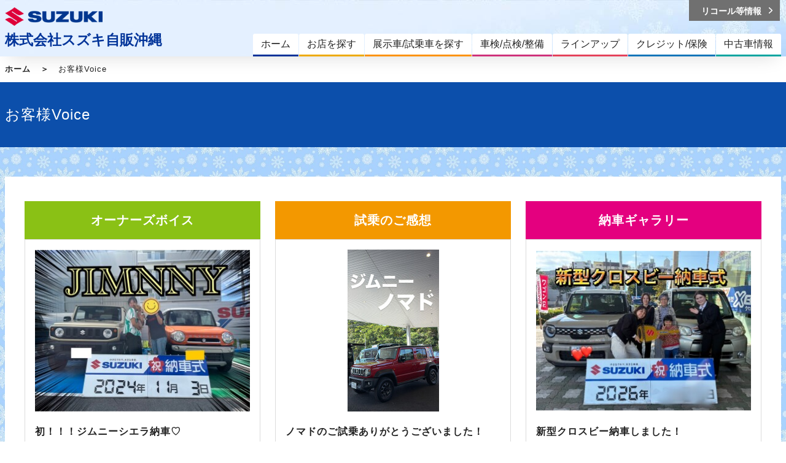

--- FILE ---
content_type: text/html; charset=UTF-8
request_url: https://www.suzuki.co.jp/dealer/sj-okinawa/voice/
body_size: 9905
content:
<!DOCTYPE html>
<html lang="ja">
<head>
  <meta charset="UTF-8">
  <meta name="viewport" content="width=device-width, initial-scale=1">
  <title>株式会社スズキ自販沖縄</title>
  <link rel="icon" href="/dealer/assets/img/common/favicon.ico">
  <link rel="stylesheet" href="/dealer/assets/css/style.css">
  <link rel="stylesheet" href="https://maxcdn.bootstrapcdn.com/font-awesome/4.7.0/css/font-awesome.min.css">

  <style>
      .ly_bgGray {
      background-image: url('/dealer/sj-admin/sharefiles/雪_4fedcd14-a0c6-11eb-9be9-fa163e38a592.jpg');
      background-repeat: repeat;
      background-size: 100% auto;
    }
  </style>

    <meta name="description" content="株式会社スズキ自販沖縄のお客様Voiceページです。">
  <meta name="keywords" content="">
  <meta property="og:title" content="株式会社スズキ自販沖縄">
  <meta property="og:type" content="website">
  <meta property="og:description" content="株式会社スズキ自販沖縄のお客様Voiceページです。">
  <meta property="og:url" content="https://www.suzuki.co.jp/dealer/sj-okinawa/voice/">
  <meta property="og:image" content="https://www.suzuki.co.jp/dealer/assets/img/common/ogp.gif" />
  <meta property="og:site_name" content="株式会社スズキ自販沖縄" />
  <meta property="og:locale" content="ja_JP" />
<!-- Google Tag Manager -->
<script>(function(w,d,s,l,i){w[l]=w[l]||[];w[l].push({'gtm.start':
new Date().getTime(),event:'gtm.js'});var f=d.getElementsByTagName(s)[0],
j=d.createElement(s),dl=l!='dataLayer'?'&l='+l:'';j.async=true;j.src=
'https://www.googletagmanager.com/gtm.js?id='+i+dl;f.parentNode.insertBefore(j,f);
})(window,document,'script','dataLayer','GTM-T3HPBJF');</script>
<!-- End Google Tag Manager -->


</head>
<body class="dealer" >
<!-- Google Tag Manager (noscript) -->
<noscript><iframe src="https://www.googletagmanager.com/ns.html?id=GTM-T3HPBJF"
height="0" width="0" style="display:none;visibility:hidden"></iframe></noscript>
<!-- End Google Tag Manager (noscript) -->
          <script src="/dealer/assets/js/jquery-1.11.2.min.js" type="text/javascript" charset="utf-8"></script>
<script src="/dealer/assets/js/dev/underscore-min.js" type="text/javascript" charset="utf-8"></script>
<script src="/dealer/assets/js/dev/common.js"  type="text/javascript" charset="utf-8"></script>
<script src="/dealer/assets/js/picturefill.min.js"></script>
<script src="/dealer/assets/js/dev/article_list.js" type="text/javascript" charset="utf-8"></script>
<script src="/dealer/assets/js/dev/override_css.js" type="text/javascript" charset="utf-8"></script>
<script src="/dealer/assets/js/dev/pager.js" type="text/javascript" charset="utf-8"></script>

<header class="ly_header" style="background-image: url('/dealer/sj-admin/sharefiles/雪h_4cde91bc-a0c6-11eb-8894-fa163e38a592.jpg')">
  <div class="ly_header_inner cf">
    <div class="bl_headerSiteId cf">
      <p class="bl_headerSiteId_logo"><a href="/dealer/sj-okinawa/"><img src="/dealer/assets/img/common/logo.png" alt="SUZUKI"></a></p>
      <p class="bl_headerSiteId_name"><a href="/dealer/sj-okinawa/">株式会社スズキ自販沖縄</a></p>
      <div class="bl_headerSiteId_SpMenu"><button class="bl_headerSiteId_SpMenu_btn js_menuToggleBtn"></button></div>
    </div>
    <!-- /.bl_headerSiteId -->
    <!-- <div class="bl_headerSpMenu"><button class="bl_spButton js_menuToggleBtn"><span class="bl_spButton_line_wrapp"><span class="bl_spButton_line"></span></span></button></div> -->
    <div class="bl_headerNav pc_only">
      <nav role="navigation" class="bl_headerNav_globalNav" aria-label="メインメニュー">
        <ul class="bl_globalNav">
          <li class="bl_globalNav_top"><a href="/dealer/sj-okinawa/"><span>ホーム</span></a></li>
          <li class="bl_globalNav_shop-search">
            <a href="/dealer/sj-okinawa/shop-search/"><span>お店を探す</span></a>
          </li>
          <li class="bl_globalNav_car-search">
            <a href="/dealer/sj-okinawa/car-search/"><span>展示車/試乗車を探す</span></a>
          </li>
          <li class="bl_globalNav_maintenance is_hasChild js_subMenuOpen">
            <a href="/dealer/sj-okinawa/maintenance/"><span>車検/点検/整備</span></a>
            <div class="bl_globalNav_subMenu">
              <a href="/dealer/sj-okinawa/maintenance/" class="bl_globalNav_subMenu_catch"><span class="el_icon el_icon__arrow02">車検/点検/整備</span></a>
              <ul class="bl_globalNav_subMenu_list bl_globalNav_subMenu_list__col3">
                                <li><a href="/dealer/sj-okinawa/maintenance/inspection/">車検</a></li>
                                                <li><a href="/dealer/sj-okinawa/maintenance/newcar-inspection/">新車1・6ヵ月無料点検</a></li>
                                                <li><a href="/dealer/sj-okinawa/maintenance/1year-inspection/">法定1年点検</a></li>
                                                <li><a href="/dealer/sj-okinawa/maintenance/safetymainte/">安心メンテナンス</a></li>
                                                <li><a href="/dealer/sj-okinawa/maintenance/inspection-price/">点検/整備料金表</a></li>
                                                                <li><a href="/dealer/sj-okinawa/maintenance/car-care/">安心メンテナンスパック/カーケアサービス</a></li>
                              </ul>
            </div>
          </li>
          <li class="bl_globalNav_lineup is_hasChild js_subMenuOpen">
            <a href="/dealer/sj-okinawa/lineup/"><span>ラインアップ</span></a>
            <div class="bl_globalNav_subMenu">
              <a href="/dealer/sj-okinawa/lineup/" class="bl_globalNav_subMenu_catch"><span class="el_icon el_icon__arrow02">ラインアップ</span></a>
              <ul class="bl_globalNav_subMenu_list bl_globalNav_subMenu_list__col3">
                <li><a href="/dealer/sj-okinawa/lineup/#model_01" class="js_reloadSearchNav js_noScroll">軽乗用車</a></li>
                <li><a href="/dealer/sj-okinawa/lineup/#model_02" class="js_reloadSearchNav js_noScroll">小型車・普通車</a></li>
                <li><a href="/dealer/sj-okinawa/lineup/#model_06" class="js_reloadSearchNav js_noScroll">電気自動車</a></li>
                <li><a href="/dealer/sj-okinawa/lineup/#model_03" class="js_reloadSearchNav js_noScroll">軽商用車</a></li>
                <li><a href="/dealer/sj-okinawa/lineup/#model_04" class="js_reloadSearchNav js_noScroll">福祉車両</a></li>
                <li><a href="/dealer/sj-okinawa/lineup/#model_05" class="js_reloadSearchNav js_noScroll">電動車いす・セニアカー</a></li>
              </ul>
            </div>
          </li>
          <li class="bl_globalNav_credit-insurance is_hasChild js_subMenuOpen">
            <a href="/dealer/sj-okinawa/credit-insurance/"><span>クレジット/保険</span></a>
            <div class="bl_globalNav_subMenu">
              <a href="/dealer/sj-okinawa/credit-insurance/" class="bl_globalNav_subMenu_catch"><span class="el_icon el_icon__arrow02">クレジット/保険</span></a>
              <ul class="bl_globalNav_subMenu_list">
                                <li><a href="/dealer/sj-okinawa/credit-insurance/kaeru-plan/">かえるプラン</a></li>
                                                <li><a href="/dealer/sj-okinawa/credit-insurance/car-insurance/">自動車保険</a></li>
                                                <li><a href="/dealer/sj-okinawa/credit-insurance/teigakumycar7/">スズキ定額マイカー７</a></li>
                                                <li><a href="/dealer/sj-okinawa/credit-insurance/choitoku/">スズキ自動車保険「ちょい得プラン」</a></li>
                                                <li><a href="/dealer/sj-okinawa/credit-insurance/longmaintenance/">延長保証「保証がのびた」</a></li>
                              </ul>
            </div>
          </li>
                    <li class="bl_globalNav_used">
                        <a href="http://www.suzuki.co.jp/ucar/php/search/summary.php?est_group_id=P00000000475" class="jsRecommendPc" style="display:none;">
                          <span>中古車情報</span>
                        <a href="http://www.suzuki.co.jp/ucar/php/search/summary.php?est_group_id=P00000000475" class="jsRecommendSp" style="display:none;">
                          <span>中古車情報</span>
            </a>
          </li>
                  </ul>
      </nav>
      <!-- /.bl_headerNav_gnav -->
      <div class="bl_headerNav_utilityNav">
        <div class="bl_utilityNav cf">
                                    <div class="bl_utilityNav_wrapp cf">
            <div class="bl_utilityNav_child bl_utilityNav_child__recall"><a href="https://www.suzuki.co.jp/recall/" target="_blank"><span class="bl_utilityNav_child_inner">リコール等情報</span></a></div>
          </div>
        </div>
        <div class="bl_utilityNav cf">
          <div class="bl_utilityNav_wrapp cf">
                                  </div>
          <div class="bl_utilityNav_wrapp cf">
                                  </div>
        </div>
      </div>
      <!-- /.bl_headerNav_gnav -->
    </div>
    <!-- /.bl_headerNav -->
  </div>
  <!-- /.ly_header_inner -->
</header>
      <!-- YTM -->
  <!-- End YTM-->

  <!--#include virtual="/dealer/dairi/_inc/_header.html" -->


  <div class="ly_bgWhite">
    <div class="ly_body">
      <ol class="bl_breadcrumbs cf">
        <li>
          <a href="/dealer/sj-okinawa/">ホーム</a>
        </li>
        <li>お客様Voice</li>
      </ol>
    </div>
    <!-- /.ly_body -->
  </div>
  <!-- /.ly_bgWhite -->

  <div class="ly_bgBlue bl_M01 bl_M01__col1">
    <div class="ly_body">
      <div class="bl_M01_txt">
        <h1 class="el_pageTtl">お客様Voice</h1>
      </div>
    </div>
    <!-- /.bl_M01 -->
  </div>
  <div class="ly_bgGray ly_padding ly_padding__bottom">
    <div class="ly_body ly_body__mainContents ly_bgWhite">
            <div class="cf">
                <div class="bl_K03">
          <div class="bl_K03_wrap">
            <p class="bl_K03_head jsCatName" style="background-color: #8ac115;">オーナーズボイス</p>
            <div class="bl_K03_body js_matchHeight jsVoiceArtImg">
                            <figure class="bl_K03_body_img bl_K03_body_img__centered bl_centerThumb__k03">
                <a href="/dealer/47208951.sj-okinawa/blog/detail/?id=591666">
                  <img src="/dealer/sj-admin/sharefiles/537336654647263858_128ce05e-b05d-11ef-a23e-fa163e794ba5_s.jpg" alt="初！！！ジムニーシエラ納車♡" name="TOP">
                </a>
              </figure>
                            <p class="bl_K03_body_title jsBlogTitle">初！！！ジムニーシエラ納車♡</p>
              <p class="bl_K03_body_lead jsContent"></p>
              <div class="jsTmpContent" style='display:none'><p style="text-align: center;">皆さんこんちは<img src="/dealer/sj-admin/asset/js/tinymce/plugins/emoticons/img/201.png" alt="201" width="32" height="32" name="emoticons" /></p>
<p style="text-align: center;">&nbsp;</p>
<p style="text-align: center;">いつもアリーナ浦添東の</p>
<p style="text-align: center;">ブログをご覧頂きまして</p>
<p style="text-align: center;">誠にありがとうございます<img src="/dealer/sj-admin/asset/js/tinymce/plugins/emoticons/img/208.png" alt="208" width="32" height="32" name="emoticons" /></p>
<p style="text-align: center;">&nbsp;</p>
<p style="text-align: center;">最近冷えてきて</p>
<p style="text-align: center;">風邪を引きやすい時期</p>
<p style="text-align: center;">ですので</p>
<p style="text-align: center;">対策をしっかりしておきましょう<img src="/dealer/sj-admin/asset/js/tinymce/plugins/emoticons/img/213.png" alt="213" width="32" height="32" name="emoticons" /></p>
<p style="text-align: center;">&nbsp;</p>
<p style="text-align: center;">私事ではありますが</p>
<p style="text-align: center;">入社して初めての</p>
<p style="text-align: center;"><span style="background-color: #cc99ff;"><strong><span style="color: #ffcc00;"><span style="font-size: 18pt; background-color: #cc99ff;">ジムニーシエラ</span></span></strong></span>を</p>
<p style="text-align: center;">納車しました<img src="/dealer/sj-admin/asset/js/tinymce/plugins/emoticons/img/211.png" alt="211" width="32" height="32" name="emoticons" /></p>
<p style="text-align: center;">&nbsp;</p>
<p style="text-align: center;">ジムニー、ジムニーシエラは</p>
<p style="text-align: center;">とても納期が長い</p>
<p style="text-align: center;">お車になりますので</p>
<p style="text-align: center;">入社して２年目にして</p>
<p style="text-align: center;">やっと初の納車ができました<img src="/dealer/sj-admin/asset/js/tinymce/plugins/emoticons/img/157.png" alt="157" width="32" height="32" name="emoticons" /></p>
<p style="text-align: center;">&nbsp;</p>
<p style="text-align: center;">私も</p>
<p style="text-align: center;">ジムニーは大好きな車種の</p>
<p style="text-align: center;">一つなので</p>
<p style="text-align: center;">この日を待ちに待っていました<img src="/dealer/sj-admin/asset/js/tinymce/plugins/emoticons/img/81.png" alt="81" width="32" height="32" name="emoticons" /></p>
<p style="text-align: center;">&nbsp;</p>
<p style="text-align: center;"><img src="/dealer/sj-admin/sharefiles/537336654647263858_128ce05e-b05d-11ef-a23e-fa163e794ba5.jpg" alt="" width="500" height="375" /></p>
<p style="text-align: center;">&nbsp;</p>
<p style="text-align: center;">今回納車させて頂いたのは</p>
<p style="text-align: center;">長年のお付き合いのある</p>
<p style="text-align: center;">S.K様です<img src="/dealer/sj-admin/asset/js/tinymce/plugins/emoticons/img/08.png" alt="08" width="32" height="32" name="emoticons" /></p>
<p style="text-align: center;">&nbsp;</p>
<p style="text-align: center;">S.K様も</p>
<p style="text-align: center;">納車をすごく</p>
<p style="text-align: center;">楽しみに待って</p>
<p style="text-align: center;">頂いてたので</p>
<p style="text-align: center;">当日</p>
<p style="text-align: center;">私たちはテンションＭＡＸでした<img src="/dealer/sj-admin/asset/js/tinymce/plugins/emoticons/img/16.png" alt="16" width="32" height="32" name="emoticons" /></p>
<p style="text-align: center;">&nbsp;</p>
<p style="text-align: center;">納期が長いですが</p>
<p style="text-align: center;">待った甲斐があったと</p>
<p style="text-align: center;">おっしゃって頂けました<img src="/dealer/sj-admin/asset/js/tinymce/plugins/emoticons/img/203.png" alt="203" width="32" height="32" name="emoticons" /></p>
<p style="text-align: center;">&nbsp;</p>
<p style="text-align: center;">今後も長いお付き合いに</p>
<p style="text-align: center;">なりますが</p>
<p style="text-align: center;">ジムニーシエラとにしはらを</p>
<p style="text-align: center;">よろしくお願いいたします。</p>
<p style="text-align: center;">&nbsp;</p>
<p style="text-align: center;">&nbsp;</p>
<p style="text-align: center;">S.K様の素敵なカーライフを</p>
<p style="text-align: center;">全力でサポートさせて頂きます<img src="/dealer/sj-admin/asset/js/tinymce/plugins/emoticons/img/190.png" alt="190" width="32" height="32" name="emoticons" /></p>
<p style="text-align: center;">&nbsp;</p>
<p style="text-align: center;">&nbsp;</p>
<p style="text-align: center;">&nbsp;</p></div>
              <p class="bl_K03_body_more hp_mb10">
                <a href="/dealer/47208951.sj-okinawa/blog/detail/?id=591666" class="el_icon el_icon__arrow hp_fzss hp_fwb">つづきを読む</a>
              </p>
              <table class="bl_table bl_K03_table">
                <tr>
                  <th>お客様</th>
                  <td>S.K様様</td>
                </tr>
                <tr>
                  <th>車種</th>
                  <td>ジムニー シエラ</td>
                </tr>
                <tr>
                  <th>グレード</th>
                  <td>ＪＣ</td>
                </tr>
                <tr>
                  <th>ボディーカラー</th>
                  <td>シフォンアイボリーメタリック</td>
                </tr>
              </table>
              <p class="bl_K03_body_date bl_K00_date">2024.12.04</p>
              <p class="hp_mb0 hp_fzss hp_fwb">スズキアリーナ浦添東</p>
            </div>
            <div class="bl_K03_btn">
              <a href="/dealer/sj-okinawa/voice/?type=3" class="el_btn el_btn__bw el_btn__arrow">オーナーズボイスを見る</a>
            </div>
          </div>
        </div>
        <!-- /.bl_K03 -->
                        <div class="bl_K03">
          <div class="bl_K03_wrap">
            <p class="bl_K03_head jsCatName" style="background-color: #f39800;">試乗のご感想</p>
            <div class="bl_K03_body js_matchHeight jsVoiceArtImg">
                            <figure class="bl_K03_body_img bl_K03_body_img__centered bl_centerThumb__k03">
                <a href="/dealer/W0058375.sj-okinawa/blog/detail/?id=664921">
                  <img src="/dealer/sj-admin/sharefiles/image0_6112f458-c771-11f0-9ea8-fa163e794ba5_s.jpg" alt="ノマドのご試乗ありがとうございました！" name="TOP">
                </a>
              </figure>
                            <p class="bl_K03_body_title jsBlogTitle">ノマドのご試乗ありがとうございました！</p>
              <p class="bl_K03_body_lead jsContent"></p>
              <div class="jsTmpContent" style='display:none'><p style="text-align: center;"><strong>皆様こんにちは！</strong></p>
<p style="text-align: center;">&nbsp;</p>
<p style="text-align: center;"><strong>アリーナ名護の上原です。</strong></p>
<p style="text-align: center;">&nbsp;</p>
<p style="text-align: center;"><strong>今回</strong></p>
<p style="text-align: center;"><strong>１１月２０日（木）～</strong></p>
<p style="text-align: center;"><strong>１１月２４日（月）までの期間で</strong></p>
<p style="text-align: center;"><span style="background-color: #ffff99;"><strong>ジムニーノマドの試乗</strong></span></p>
<p style="text-align: center;"><span style="background-color: #ffff99;"><strong>誠にありがとうございました！！</strong></span></p>
<p style="text-align: center;">&nbsp;</p>
<p style="text-align: center;"><span style="background-color: #ffff99;"><strong><img src="/dealer/sj-admin/sharefiles/image0_6112f458-c771-11f0-9ea8-fa163e794ba5.jpeg" alt="" width="572" height="1017" /></strong></span></p>
<p style="text-align: center;">&nbsp;</p>
<p style="text-align: center;"><strong>重量感もあり</strong></p>
<p style="text-align: center;"><strong>シエラよりも後部座席が広くなった</strong></p>
<p style="text-align: center;"><strong>ジムニーノマドのご試乗は</strong></p>
<p style="text-align: center;"><span style="color: #ff0000;"><strong>大変好評でした！！</strong></span></p>
<p style="text-align: center;">&nbsp;</p>
<p style="text-align: center;"><strong>アリーナ名護でのご試乗期間は</strong></p>
<p style="text-align: center;"><strong>終了してしまいましたが</strong></p>
<p style="text-align: center;"><strong>また各拠点にて試乗会は</strong></p>
<p style="text-align: center;"><strong>実施予定になっていますので</strong></p>
<p style="text-align: center;"><strong>ご興味あればぜひ</strong></p>
<p style="text-align: center;"><strong>ご相談くださいませ！！</strong></p>
<p style="text-align: center;">&nbsp;</p>
<p style="text-align: center;"><img src="/dealer/sj-admin/sharefiles/ノマドチラシ_feab23f6-c100-11f0-913c-fa163e794ba5.jpg" alt="" width="588" height="832" /></p>
<p style="text-align: center;"><strong>よろしくお願いいたします！！</strong></p>
<p style="text-align: center;">&nbsp;</p></div>
              <p class="bl_K03_body_more hp_mb10">
                <a href="/dealer/W0058375.sj-okinawa/blog/detail/?id=664921" class="el_icon el_icon__arrow hp_fzss hp_fwb">つづきを読む</a>
              </p>
              <table class="bl_table bl_K03_table">
                <tr>
                  <th>お客様</th>
                  <td>とっしー様</td>
                </tr>
                <tr>
                  <th>車種</th>
                  <td>ジムニー ノマド</td>
                </tr>
                <tr>
                  <th>グレード</th>
                  <td>ＦＣ</td>
                </tr>
                <tr>
                  <th>ボディーカラー</th>
                  <td>赤</td>
                </tr>
              </table>
              <p class="bl_K03_body_date bl_K00_date">2025.11.26</p>
              <p class="hp_mb0 hp_fzss hp_fwb">スズキアリーナ名護 / 名護中古車センター</p>
            </div>
            <div class="bl_K03_btn">
              <a href="/dealer/sj-okinawa/voice/?type=4" class="el_btn el_btn__bw el_btn__arrow">試乗のご感想を見る</a>
            </div>
          </div>
        </div>
        <!-- /.bl_K03 -->
                        <div class="bl_K03">
          <div class="bl_K03_wrap">
            <p class="bl_K03_head jsCatName" style="background-color: #e4007f;">納車ギャラリー</p>
            <div class="bl_K03_body js_matchHeight jsVoiceArtImg">
                            <figure class="bl_K03_body_img bl_K03_body_img__centered bl_centerThumb__k03">
                <a href="/dealer/47201951.sj-okinawa/blog/detail/?id=678924">
                  <img src="/dealer/sj-admin/sharefiles/納車式_c33afa26-f9b8-11f0-b7bf-fa163e38a592_s.jpg" alt="新型クロスビー納車しました！" name="TOP">
                </a>
              </figure>
                            <p class="bl_K03_body_title jsBlogTitle">新型クロスビー納車しました！</p>
              <p class="bl_K03_body_lead jsContent"></p>
              <div class="jsTmpContent" style='display:none'><p style="text-align: center;"><span style="font-size: 12pt;"><strong>皆さまこんにちは<img src="/dealer/sj-admin/asset/js/tinymce/plugins/emoticons/img/03.png" alt="03" width="32" height="32" name="emoticons" /></strong></span></p>
<p style="text-align: center;"><span style="font-size: 12pt;"><strong>いつもスズキアリーナ安謝のブログをご覧いただきありがとうございます！</strong></span></p>
<p style="text-align: center;"><span style="font-size: 12pt;"><strong>最近は暑いのか寒いのか分からなくて服装に困ってます<img src="/dealer/sj-admin/asset/js/tinymce/plugins/emoticons/img/04.png" alt="04" width="32" height="32" name="emoticons" /></strong></span></p>
<p style="text-align: center;">&nbsp;</p>
<p style="text-align: center;"><span style="font-size: 12pt;"><strong>先日、新型クロスビーの納車式を行いました！！<img src="/dealer/sj-admin/asset/js/tinymce/plugins/emoticons/img/29.png" alt="29" width="32" height="32" name="emoticons" /></strong></span></p>
<p style="text-align: center;">&nbsp;</p>
<p style="text-align: center;"><span style="font-size: 12pt;"><strong><img src="/dealer/sj-admin/sharefiles/納車式_c33afa26-f9b8-11f0-b7bf-fa163e38a592.jpg" alt="" width="1206" height="894" /></strong></span></p>
<p style="text-align: center;">&nbsp;</p>
<p style="text-align: center;">&nbsp;</p>
<p style="text-align: center;">&nbsp;</p>
<p style="text-align: center;"><span style="font-size: 12pt;"><strong>ご家族でご来店いただきありがとうございます！！</strong></span></p>
<p style="text-align: center;"><span style="font-size: 12pt;"><strong>娘さんもクロスビー気に入っていただけたようで大変嬉しく思います<img src="/dealer/sj-admin/asset/js/tinymce/plugins/emoticons/img/07.png" alt="07" width="32" height="32" name="emoticons" /><img src="/dealer/sj-admin/asset/js/tinymce/plugins/emoticons/img/197.png" alt="197" width="32" height="32" name="emoticons" /></strong></span></p>
<p style="text-align: center;"><span style="font-size: 12pt;"><strong>半年に一回お会いできるのと、娘さんの成長を楽しみにしてます<img src="/dealer/sj-admin/asset/js/tinymce/plugins/emoticons/img/96.png" alt="96" width="32" height="32" name="emoticons" /></strong></span></p>
<p style="text-align: center;"><span style="font-size: 12pt;"><strong>今後ともよろしくお願いいたします<img src="/dealer/sj-admin/asset/js/tinymce/plugins/emoticons/img/74.png" alt="74" width="32" height="32" name="emoticons" /></strong></span></p>
<p style="text-align: center;">&nbsp;</p>
<p style="text-align: center;">&nbsp;</p>
<p style="text-align: center;">&nbsp;</p>
<p>&nbsp;</p>
<p>&nbsp;</p></div>
              <p class="bl_K03_body_more hp_mb10">
                <a href="/dealer/47201951.sj-okinawa/blog/detail/?id=678924" class="el_icon el_icon__arrow hp_fzss hp_fwb">つづきを読む</a>
              </p>
              <table class="bl_table bl_K03_table">
                <tr>
                  <th>お客様</th>
                  <td>Ｔ様</td>
                </tr>
                <tr>
                  <th>車種</th>
                  <td>クロスビー</td>
                </tr>
                <tr>
                  <th>グレード</th>
                  <td>ＨＹＢＲＩＤ　ＭＺ</td>
                </tr>
                <tr>
                  <th>ボディーカラー</th>
                  <td>キャラバンアイボリーパールメタリック　ホワイト２トーンルーフ</td>
                </tr>
              </table>
              <p class="bl_K03_body_date bl_K00_date">2026.01.26</p>
              <p class="hp_mb0 hp_fzss hp_fwb">スズキアリーナ安謝</p>
            </div>
            <div class="bl_K03_btn">
              <a href="/dealer/sj-okinawa/voice/?type=5" class="el_btn el_btn__bw el_btn__arrow">納車ギャラリーを見る</a>
            </div>
          </div>
        </div>
        <!-- /.bl_K03 -->
              </div>
                  
      <h2 class="el_blogTtl">最新記事</h2>
      <div class="bl_K03_archiveUnits cf">
                <div class="bl_K03 bl_K03__archive">
          <div class="bl_K03_wrap">
            <div class="bl_K03_body bl_K03_body__archive js_matchHeight">
              <div class="bl_K03_archive_head cf jsVoiceRecImg">
                                <figure class="bl_K03_body_img bl_K03_body_img__archive bl_centerThumb__k03_archive">
                  <a href="/dealer/47326951.sj-okinawa/blog/detail/?id=677930">
                    <img src="/dealer/sj-admin/sharefiles/國仲さん写真_0c502300-f502-11f0-830b-fa163e38a592_s.jpg" alt="スイフト　HYBRID　MZ納車しました！" name="TOP">
                  </a>
                </figure>
                                <p class="bl_K03_icon bl_K03_icon__archive">
                  <span class="el_label jsCatName" style="background-color: #e4007f;">納車ギャラリー</span>
                </p>
                <p class="bl_K03_body_title bl_K03_body_title__archive jsBlogTitle">スイフト　HYBRID　MZ納車しました！</p>
                <p class="bl_K03_body_lead bl_K03_body_lead__archive jsContent"></p>
                <div class="jsTmpContent" style='display:none'><p style="text-align: center;"><strong><span style="font-size: 14pt;">いつもスズキアリーナ北谷の</span></strong></p>
<p style="text-align: center;"><strong><span style="font-size: 14pt;">ブログをご覧いただき、</span></strong></p>
<p style="text-align: center;"><strong><span style="font-size: 14pt;">ありがとうございます！！</span></strong></p>
<p style="text-align: center;">&nbsp;</p>
<p style="text-align: center;"><strong><span style="font-size: 14pt;">先日１０年近くお付き合いのあるお客様</span></strong></p>
<p style="text-align: center;"><strong><span style="font-size: 14pt;">M.K様の新型スイフトを</span></strong></p>
<p style="text-align: center;"><strong><span style="font-size: 14pt;">納車させていただきました！！<img src="/dealer/sj-admin/asset/js/tinymce/plugins/emoticons/img/96.png" alt="96" width="32" height="32" name="emoticons" /></span></strong></p>
<p style="text-align: center;"><img src="/dealer/sj-admin/sharefiles/國仲さん写真_0c502300-f502-11f0-830b-fa163e38a592.jpg" alt="" width="800" height="600" /></p>
<p style="text-align: center;"><strong><span style="font-size: 14pt;">新車にするか、中古車にするか</span></strong></p>
<p style="text-align: center;"><strong><span style="font-size: 14pt;">ずっと迷って、</span></strong></p>
<p style="text-align: center;"><strong><span style="font-size: 14pt;">新車にしていただきました！</span></strong></p>
<p style="text-align: center;"><strong><span style="font-size: 14pt;"><span style="color: #ffcc99; background-color: #000000;">キャラバンアイボリー</span></span></strong></p>
<p style="text-align: center;"><strong><span style="font-size: 14pt;">のスイフトが最高に</span></strong></p>
<p style="text-align: center;"><strong><span style="font-size: 14pt;">よく似合っています！<img src="/dealer/sj-admin/asset/js/tinymce/plugins/emoticons/img/08.png" alt="08" width="32" height="32" name="emoticons" /></span></strong></p>
<p style="text-align: center;">&nbsp;</p>
<p style="text-align: center;"><strong><span style="font-size: 14pt;">この日はスイフトに合わせた</span></strong></p>
<p style="text-align: center;"><strong><span style="font-size: 14pt;">ファッション</span></strong><strong><span style="font-size: 14pt;">にしたそうです！</span></strong></p>
<p style="text-align: center;"><strong><span style="font-size: 14pt;">嬉しそうにスイフトを</span></strong></p>
<p style="text-align: center;"><strong><span style="font-size: 14pt;">眺めている姿を見て、</span></strong></p>
<p style="text-align: center;"><strong><span style="font-size: 14pt;">私も嬉しかったです！<img src="/dealer/sj-admin/asset/js/tinymce/plugins/emoticons/img/91.png" alt="91" width="32" height="32" name="emoticons" /></span></strong></p>
<p style="text-align: center;">&nbsp;</p>
<p style="text-align: center;"><strong><span style="font-size: 14pt;">本当にありがとうございます！</span></strong></p>
<p style="text-align: center;">&nbsp;</p>
<p style="text-align: center;"><strong><span style="font-size: 14pt;">これからも末永く、</span></strong></p>
<p style="text-align: center;"><strong><span style="font-size: 14pt;">スイフトとアリーナ北谷店、</span></strong></p>
<p style="text-align: center;"><strong><span style="font-size: 14pt;">そして私みやざとを</span></strong></p>
<p style="text-align: center;"><strong><span style="font-size: 14pt;">宜しくお願い致します！！</span></strong></p></div>
                <p class="bl_K03_body_more hp_mb10">
                  <a href="/dealer/47326951.sj-okinawa/blog/detail/?id=677930" class="el_icon el_icon__arrow hp_fzss hp_fwb">つづきを読む</a>
                </p>
              </div>
              <table class="bl_table bl_K03_table">
                <tr>
                  <th>お客様</th>
                  <td>M.K様</td>
                </tr>
                <tr>
                  <th>車種</th>
                  <td>スイフト</td>
                </tr>
                <tr>
                  <th>グレード</th>
                  <td>HYBRID　MZ</td>
                </tr>
                <tr>
                  <th>ボディカラー</th>
                  <td>キャラバンアイボリーメタリック</td>
                </tr>
              </table>
              <p class="bl_K03_body_date bl_K00_date">2026.01.21</p>
              <p class="hp_mb0 hp_fzss hp_fwb">スズキアリーナ北谷 / 北谷中古車センター</p>
            </div>
          </div>
        </div>
        <!-- /.bl_K03_archive -->
                <div class="bl_K03 bl_K03__archive">
          <div class="bl_K03_wrap">
            <div class="bl_K03_body bl_K03_body__archive js_matchHeight">
              <div class="bl_K03_archive_head cf jsVoiceRecImg">
                                <figure class="bl_K03_body_img bl_K03_body_img__archive bl_centerThumb__k03_archive">
                  <a href="/dealer/47208951.sj-okinawa/blog/detail/?id=677864">
                    <img src="/dealer/sj-admin/sharefiles/IMG_6732_3be4a0e2-f4ed-11f0-97bf-fa163e38a592_s.jpg" alt="クロスビー納車しました！！" name="TOP">
                  </a>
                </figure>
                                <p class="bl_K03_icon bl_K03_icon__archive">
                  <span class="el_label jsCatName" style="background-color: #e4007f;">納車ギャラリー</span>
                </p>
                <p class="bl_K03_body_title bl_K03_body_title__archive jsBlogTitle">クロスビー納車しました！！</p>
                <p class="bl_K03_body_lead bl_K03_body_lead__archive jsContent"></p>
                <div class="jsTmpContent" style='display:none'><p style="text-align: center;">&nbsp;</p>
<p style="text-align: center;"><strong><span style="font-size: 12pt;">皆様、こんにちは<img src="/dealer/sj-admin/asset/js/tinymce/plugins/emoticons/img/98.png" alt="98" width="32" height="32" name="emoticons" /></span></strong></p>
<p style="text-align: center;"><strong><span style="font-size: 12pt;">いつもアリーナ浦添東のブログを</span></strong></p>
<p style="text-align: center;"><strong><span style="font-size: 12pt;">ご覧頂きまして</span></strong></p>
<p style="text-align: center;"><strong><span style="font-size: 12pt;">ありがとうございます<img src="/dealer/sj-admin/asset/js/tinymce/plugins/emoticons/img/198.png" alt="198" width="32" height="32" name="emoticons" /></span></strong></p>
<p style="text-align: center;">&nbsp;</p>
<p style="text-align: center;"><strong><span style="font-size: 12pt;">先日私のお客様</span></strong></p>
<p style="text-align: center;"><strong><span style="font-size: 12pt;"><span style="font-size: 14pt; color: #ff6600;">Ｈ様のクロスビーの納車式</span>が</span></strong></p>
<p style="text-align: center;"><strong><span style="font-size: 12pt;">ありましたので</span></strong></p>
<p style="text-align: center;"><strong><span style="font-size: 12pt;">その様子をお届け致します<img src="/dealer/sj-admin/asset/js/tinymce/plugins/emoticons/img/188.png" alt="188" width="32" height="32" name="emoticons" /></span></strong></p>
<p style="text-align: center;"><span style="font-size: 14pt; color: #33cccc;"><strong>この度はご納車おめでとうございます<img src="/dealer/sj-admin/asset/js/tinymce/plugins/emoticons/img/192.png" alt="192" width="32" height="32" name="emoticons" /></strong></span></p>
<p style="text-align: center;">&nbsp;</p>
<p style="text-align: center;"><span style="font-size: 14pt; color: #33cccc;"><strong><img src="/dealer/sj-admin/sharefiles/IMG_6732_3be4a0e2-f4ed-11f0-97bf-fa163e38a592.JPG" alt="" width="595" height="446" /></strong></span></p>
<p style="text-align: center;"><span style="font-size: 16px;"><strong>以前はスイフト乗っていたＨ様</strong></span></p>
<p style="text-align: center;"><span style="font-size: 16px;"><strong>いつもスズキ車をご愛顧頂きまして</strong></span></p>
<p style="text-align: center;"><span style="font-size: 16px;"><strong>ありがとうございます<img src="/dealer/sj-admin/asset/js/tinymce/plugins/emoticons/img/30.png" alt="30" width="32" height="32" name="emoticons" /></strong></span></p>
<p style="text-align: center;">&nbsp;</p>
<p style="text-align: center;"><span style="font-size: 16px;"><strong>新しく生まれ変わった</strong></span></p>
<p style="text-align: center;"><span style="font-size: 16px;"><strong>クロスビーと</strong></span></p>
<p style="text-align: center;"><span style="font-size: 16px;"><strong>沢山思い出作って下さい<img src="/dealer/sj-admin/asset/img/editor/car_img/xbee.PNG" width="76" height="47" name="emoticons" /></strong></span></p>
<p style="text-align: center;">&nbsp;</p>
<p style="text-align: center;"><span style="font-size: 16px;"><strong>今後とも長いお付き合い</strong></span></p>
<p style="text-align: center;"><span style="font-size: 16px;"><strong>宜しくお願い致します<img src="/dealer/sj-admin/asset/js/tinymce/plugins/emoticons/img/81.png" alt="81" width="32" height="32" name="emoticons" /></strong></span></p>
<p style="text-align: center;">&nbsp;</p>
<p style="text-align: center;"><img src="/dealer/sj-admin/asset/img/editor/car_img/suzuki01.png" width="152" height="30" name="emoticons" /></p>
<p style="text-align: center;">&nbsp;</p></div>
                <p class="bl_K03_body_more hp_mb10">
                  <a href="/dealer/47208951.sj-okinawa/blog/detail/?id=677864" class="el_icon el_icon__arrow hp_fzss hp_fwb">つづきを読む</a>
                </p>
              </div>
              <table class="bl_table bl_K03_table">
                <tr>
                  <th>お客様</th>
                  <td>Ｈ様</td>
                </tr>
                <tr>
                  <th>車種</th>
                  <td>クロスビー</td>
                </tr>
                <tr>
                  <th>グレード</th>
                  <td>ＨＹＢＲＩＤ　ＭＺ</td>
                </tr>
                <tr>
                  <th>ボディカラー</th>
                  <td>タフカーキパールメタリック</td>
                </tr>
              </table>
              <p class="bl_K03_body_date bl_K00_date">2026.01.19</p>
              <p class="hp_mb0 hp_fzss hp_fwb">スズキアリーナ浦添東</p>
            </div>
          </div>
        </div>
        <!-- /.bl_K03_archive -->
                <div class="bl_K03 bl_K03__archive">
          <div class="bl_K03_wrap">
            <div class="bl_K03_body bl_K03_body__archive js_matchHeight">
              <div class="bl_K03_archive_head cf jsVoiceRecImg">
                                <figure class="bl_K03_body_img bl_K03_body_img__archive bl_centerThumb__k03_archive">
                  <a href="/dealer/47201950.sj-okinawa/blog/detail/?id=673735">
                    <img src="/dealer/sj-admin/sharefiles/IMG_7663_66feeb02-e174-11f0-a6eb-fa163e38a592_s.jpg" alt="スペーシア納車しました！" name="TOP">
                  </a>
                </figure>
                                <p class="bl_K03_icon bl_K03_icon__archive">
                  <span class="el_label jsCatName" style="background-color: #e4007f;">納車ギャラリー</span>
                </p>
                <p class="bl_K03_body_title bl_K03_body_title__archive jsBlogTitle">スペーシア納車しました！</p>
                <p class="bl_K03_body_lead bl_K03_body_lead__archive jsContent"></p>
                <div class="jsTmpContent" style='display:none'><p style="text-align: center;"><span style="font-size: 14pt;">みなさま、こんにちは<img src="/dealer/sj-admin/asset/js/tinymce/plugins/emoticons/img/97.png" alt="97" width="32" height="32" name="emoticons" /></span></p>
<p style="text-align: center;"><span style="font-size: 14pt;">いつもアリーナ那覇国場のブログを</span></p>
<p style="text-align: center;"><span style="font-size: 14pt;">ご覧いただきありがとうございます<img src="/dealer/sj-admin/asset/js/tinymce/plugins/emoticons/img/07.png" alt="07" width="32" height="32" name="emoticons" /></span></p>
<p style="text-align: center;">&nbsp;</p>
<p style="text-align: center;"><span style="font-size: 14pt;">先日、<span style="color: #ff6600; font-size: 18pt;"><strong>スペーシア</strong></span>納車しました！</span></p>
<p style="text-align: center;"><span style="font-size: 14pt;">Y様ありがとうございます<img src="/dealer/sj-admin/asset/img/editor/car_img/lapinboy2.png" width="43" height="36" name="emoticons" /></span></p>
<p style="text-align: center;"><img src="/dealer/sj-admin/sharefiles/IMG_7663_66feeb02-e174-11f0-a6eb-fa163e38a592.jpeg" alt="" width="600" height="455" /></p>
<p style="text-align: center;"><span style="font-size: 14pt;"><span style="color: #00ccff; font-size: 18pt;"><strong>ワゴンＲスマイル</strong></span>から<span style="font-size: 18pt; color: #ff9900;"><strong>スペーシア</strong></span>へ<img src="/dealer/sj-admin/asset/js/tinymce/plugins/emoticons/img/198.png" alt="198" width="32" height="32" name="emoticons" /></span></p>
<p style="text-align: center;"><span style="font-size: 14pt;">これからもカーライフを</span></p>
<p style="text-align: center;"><span style="font-size: 14pt;">サポートしていきますので</span></p>
<p style="text-align: center;"><span style="font-size: 14pt;">宜しくお願い致します<img src="/dealer/sj-admin/asset/js/tinymce/plugins/emoticons/img/30.png" alt="30" width="32" height="32" name="emoticons" /></span></p></div>
                <p class="bl_K03_body_more hp_mb10">
                  <a href="/dealer/47201950.sj-okinawa/blog/detail/?id=673735" class="el_icon el_icon__arrow hp_fzss hp_fwb">つづきを読む</a>
                </p>
              </div>
              <table class="bl_table bl_K03_table">
                <tr>
                  <th>お客様</th>
                  <td>Ｔ．Ｙ様</td>
                </tr>
                <tr>
                  <th>車種</th>
                  <td>スペーシア</td>
                </tr>
                <tr>
                  <th>グレード</th>
                  <td>ＨＹＢＲＩＤ　Ｘ</td>
                </tr>
                <tr>
                  <th>ボディカラー</th>
                  <td>シフォンアイボリーメタリック</td>
                </tr>
              </table>
              <p class="bl_K03_body_date bl_K00_date">2026.01.07</p>
              <p class="hp_mb0 hp_fzss hp_fwb">スズキアリーナ那覇国場 / 那覇中古車センター</p>
            </div>
          </div>
        </div>
        <!-- /.bl_K03_archive -->
                <div class="bl_K03 bl_K03__archive">
          <div class="bl_K03_wrap">
            <div class="bl_K03_body bl_K03_body__archive js_matchHeight">
              <div class="bl_K03_archive_head cf jsVoiceRecImg">
                                <figure class="bl_K03_body_img bl_K03_body_img__archive bl_centerThumb__k03_archive">
                  <a href="/dealer/47208951.sj-okinawa/blog/detail/?id=674522">
                    <img src="/dealer/sj-admin/sharefiles/IMG_6539_2e758a88-e23d-11f0-be0d-fa163e38a592_s.jpg" alt="フロンクス納車しました！" name="TOP">
                  </a>
                </figure>
                                <p class="bl_K03_icon bl_K03_icon__archive">
                  <span class="el_label jsCatName" style="background-color: #e4007f;">納車ギャラリー</span>
                </p>
                <p class="bl_K03_body_title bl_K03_body_title__archive jsBlogTitle">フロンクス納車しました！</p>
                <p class="bl_K03_body_lead bl_K03_body_lead__archive jsContent"></p>
                <div class="jsTmpContent" style='display:none'><p style="text-align: center;">&nbsp;</p>
<p style="text-align: center;"><strong><span style="font-size: 12pt;">皆様、こんにちは<img src="/dealer/sj-admin/asset/js/tinymce/plugins/emoticons/img/98.png" alt="98" width="32" height="32" name="emoticons" /></span></strong></p>
<p style="text-align: center;"><strong><span style="font-size: 12pt;">いつもアリーナ浦添東のブログを</span></strong></p>
<p style="text-align: center;"><strong><span style="font-size: 12pt;">ご覧頂きまして</span></strong></p>
<p style="text-align: center;"><strong><span style="font-size: 12pt;">ありがとうございます<img src="/dealer/sj-admin/asset/js/tinymce/plugins/emoticons/img/213.png" alt="213" width="32" height="32" name="emoticons" /></span></strong></p>
<p style="text-align: center;">&nbsp;</p>
<p style="text-align: center;"><span style="font-size: 16px;"><strong>冬季休業２日目</strong></span></p>
<p style="text-align: center;"><span style="font-size: 16px;"><strong>なかまが担当します</strong></span></p>
<p style="text-align: center;"><span style="font-size: 16px;"><strong>先日Ｔ様のフロンクスの</strong></span></p>
<p style="text-align: center;"><span style="font-size: 16px;"><strong>納車式がありましたので</strong></span></p>
<p style="text-align: center;"><span style="font-size: 16px;"><strong>その様子をお届け致します<img src="/dealer/sj-admin/asset/js/tinymce/plugins/emoticons/img/188.png" alt="188" width="32" height="32" name="emoticons" /></strong></span></p>
<p style="text-align: center;">&nbsp;</p>
<p style="text-align: center;"><span style="font-size: 16px;"><strong><img src="/dealer/sj-admin/sharefiles/IMG_6539_2e758a88-e23d-11f0-be0d-fa163e38a592.JPG" alt="" width="623" height="467" /></strong></span></p>
<p style="text-align: center;">&nbsp;</p>
<p style="text-align: center;"><span style="font-size: 14pt; color: #3366ff;"><strong>Ｔ様この度は</strong></span></p>
<p style="text-align: center;"><span style="font-size: 14pt; color: #3366ff;"><strong>フロンクスご納車</strong></span></p>
<p style="text-align: center;"><span style="font-size: 14pt; color: #3366ff;"><strong>おめでとうございます<img src="/dealer/sj-admin/asset/js/tinymce/plugins/emoticons/img/192.png" alt="192" width="32" height="32" name="emoticons" /></strong></span></p>
<p style="text-align: center;"><span style="font-size: 16px;"><strong>納車まで大変長らくお待たせしました</strong></span></p>
<p style="text-align: center;"><span style="font-size: 16px;"><strong>デザイン性がカッコいいと</strong></span></p>
<p style="text-align: center;"><span style="font-size: 16px;"><strong>娘さんと共に大好評でした<img src="/dealer/sj-admin/asset/js/tinymce/plugins/emoticons/img/08.png" alt="08" width="32" height="32" name="emoticons" /></strong></span></p>
<p style="text-align: center;">&nbsp;</p>
<p style="text-align: center;"><span style="font-size: 16px;"><strong>今後もフロンクスで</strong></span></p>
<p style="text-align: center;"><span style="font-size: 16px;"><strong>沢山の思い出作って下さいね<img src="/dealer/sj-admin/asset/js/tinymce/plugins/emoticons/img/91.png" alt="91" width="32" height="32" name="emoticons" /></strong></span></p>
<p style="text-align: center;">&nbsp;</p>
<p style="text-align: center;"><span style="font-size: 16px;"><strong>長いお付き合いの程</strong></span></p>
<p style="text-align: center;"><span style="font-size: 16px;"><strong>宜しくお願い致します<img src="/dealer/sj-admin/asset/js/tinymce/plugins/emoticons/img/81.png" alt="81" width="32" height="32" name="emoticons" /></strong></span></p>
<p style="text-align: center;">&nbsp;</p>
<p style="text-align: center;"><span style="font-size: 16px;"><strong><img src="/dealer/sj-admin/asset/img/editor/car_img/suzuki01.png" width="152" height="30" name="emoticons" /></strong></span></p></div>
                <p class="bl_K03_body_more hp_mb10">
                  <a href="/dealer/47208951.sj-okinawa/blog/detail/?id=674522" class="el_icon el_icon__arrow hp_fzss hp_fwb">つづきを読む</a>
                </p>
              </div>
              <table class="bl_table bl_K03_table">
                <tr>
                  <th>お客様</th>
                  <td>Ｔ様</td>
                </tr>
                <tr>
                  <th>車種</th>
                  <td>フロンクス</td>
                </tr>
                <tr>
                  <th>グレード</th>
                  <td>１型</td>
                </tr>
                <tr>
                  <th>ボディカラー</th>
                  <td>スプレンディッドシルバーパールメタリック</td>
                </tr>
              </table>
              <p class="bl_K03_body_date bl_K00_date">2025.12.28</p>
              <p class="hp_mb0 hp_fzss hp_fwb">スズキアリーナ浦添東</p>
            </div>
          </div>
        </div>
        <!-- /.bl_K03_archive -->
              </div>
      <!-- /.bl_K03_archiveUnits -->
          
    </div>
    <!-- /.ly_body-->
        <div class="bl_P01 bl_P01__mt">
      <ul class="bl_P01_list jsPager">
        <li id="jsPage1" class="bl_P01_link_num jsPageNum is_current jsCurrent"><a href="/dealer/sj-okinawa/voice/?page=1">1</a></li>
            <li id="jsPage2" class="bl_P01_link_num jsPageNum"><a href="/dealer/sj-okinawa/voice/?page=2">2</a></li>
            <li id="jsPage3" class="bl_P01_link_num jsPageNum"><a href="/dealer/sj-okinawa/voice/?page=3">3</a></li>
            <li id="jsPage4" class="bl_P01_link_num jsPageNum"><a href="/dealer/sj-okinawa/voice/?page=4">4</a></li>
            <li id="jsPage5" class="bl_P01_link_num jsPageNum"><a href="/dealer/sj-okinawa/voice/?page=5">5</a></li>
            <li id="jsPage6" class="bl_P01_link_num jsPageNum"><a href="/dealer/sj-okinawa/voice/?page=6">6</a></li>
            <li id="jsPage7" class="bl_P01_link_num jsPageNum"><a href="/dealer/sj-okinawa/voice/?page=7">7</a></li>
            <li id="jsPage8" class="bl_P01_link_num jsPageNum"><a href="/dealer/sj-okinawa/voice/?page=8">8</a></li>
            <li id="jsPage9" class="bl_P01_link_num jsPageNum"><a href="/dealer/sj-okinawa/voice/?page=9">9</a></li>
            <li id="jsPage10" class="bl_P01_link_num jsPageNum"><a href="/dealer/sj-okinawa/voice/?page=10">10</a></li>
            <li id="jsPage11" class="bl_P01_link_num jsPageNum"><a href="/dealer/sj-okinawa/voice/?page=11">11</a></li>
            <li id="jsPage12" class="bl_P01_link_num jsPageNum"><a href="/dealer/sj-okinawa/voice/?page=12">12</a></li>
            <li id="jsPage13" class="bl_P01_link_num jsPageNum"><a href="/dealer/sj-okinawa/voice/?page=13">13</a></li>
            <li id="jsPage14" class="bl_P01_link_num jsPageNum"><a href="/dealer/sj-okinawa/voice/?page=14">14</a></li>
            <li id="jsPage15" class="bl_P01_link_num jsPageNum"><a href="/dealer/sj-okinawa/voice/?page=15">15</a></li>
            <li id="jsPage16" class="bl_P01_link_num jsPageNum"><a href="/dealer/sj-okinawa/voice/?page=16">16</a></li>
            <li id="jsPage17" class="bl_P01_link_num jsPageNum"><a href="/dealer/sj-okinawa/voice/?page=17">17</a></li>
            <li id="jsPage18" class="bl_P01_link_num jsPageNum"><a href="/dealer/sj-okinawa/voice/?page=18">18</a></li>
            <li id="jsPage19" class="bl_P01_link_num jsPageNum"><a href="/dealer/sj-okinawa/voice/?page=19">19</a></li>
            <li id="jsPage20" class="bl_P01_link_num jsPageNum"><a href="/dealer/sj-okinawa/voice/?page=20">20</a></li>
            <li id="jsPage21" class="bl_P01_link_num jsPageNum"><a href="/dealer/sj-okinawa/voice/?page=21">21</a></li>
            <li id="jsPage22" class="bl_P01_link_num jsPageNum"><a href="/dealer/sj-okinawa/voice/?page=22">22</a></li>
            <li id="jsPage23" class="bl_P01_link_num jsPageNum"><a href="/dealer/sj-okinawa/voice/?page=23">23</a></li>
            <li id="jsPage24" class="bl_P01_link_num jsPageNum"><a href="/dealer/sj-okinawa/voice/?page=24">24</a></li>
            <li id="jsPage25" class="bl_P01_link_num jsPageNum"><a href="/dealer/sj-okinawa/voice/?page=25">25</a></li>
            <li id="jsPage26" class="bl_P01_link_num jsPageNum"><a href="/dealer/sj-okinawa/voice/?page=26">26</a></li>
            <li id="jsPage27" class="bl_P01_link_num jsPageNum"><a href="/dealer/sj-okinawa/voice/?page=27">27</a></li>
            <li id="jsPage28" class="bl_P01_link_num jsPageNum"><a href="/dealer/sj-okinawa/voice/?page=28">28</a></li>
            <li id="jsPage29" class="bl_P01_link_num jsPageNum"><a href="/dealer/sj-okinawa/voice/?page=29">29</a></li>
            <li id="jsPage30" class="bl_P01_link_num jsPageNum"><a href="/dealer/sj-okinawa/voice/?page=30">30</a></li>
            <li id="jsPage31" class="bl_P01_link_num jsPageNum"><a href="/dealer/sj-okinawa/voice/?page=31">31</a></li>
            <li id="jsPage32" class="bl_P01_link_num jsPageNum"><a href="/dealer/sj-okinawa/voice/?page=32">32</a></li>
            <li id="jsPage33" class="bl_P01_link_num jsPageNum"><a href="/dealer/sj-okinawa/voice/?page=33">33</a></li>
            <li id="jsPage34" class="bl_P01_link_num jsPageNum"><a href="/dealer/sj-okinawa/voice/?page=34">34</a></li>
            <li id="jsPage35" class="bl_P01_link_num jsPageNum"><a href="/dealer/sj-okinawa/voice/?page=35">35</a></li>
            <li id="jsPage36" class="bl_P01_link_num jsPageNum"><a href="/dealer/sj-okinawa/voice/?page=36">36</a></li>
            <li id="jsPage37" class="bl_P01_link_num jsPageNum"><a href="/dealer/sj-okinawa/voice/?page=37">37</a></li>
            <li id="jsPage38" class="bl_P01_link_num jsPageNum"><a href="/dealer/sj-okinawa/voice/?page=38">38</a></li>
            <li id="jsPage39" class="bl_P01_link_num jsPageNum"><a href="/dealer/sj-okinawa/voice/?page=39">39</a></li>
            <li id="jsPage40" class="bl_P01_link_num jsPageNum"><a href="/dealer/sj-okinawa/voice/?page=40">40</a></li>
            <li id="jsPage41" class="bl_P01_link_num jsPageNum"><a href="/dealer/sj-okinawa/voice/?page=41">41</a></li>
            <li id="jsPage42" class="bl_P01_link_num jsPageNum"><a href="/dealer/sj-okinawa/voice/?page=42">42</a></li>
            <li id="jsPage43" class="bl_P01_link_num jsPageNum"><a href="/dealer/sj-okinawa/voice/?page=43">43</a></li>
            <li id="jsPage44" class="bl_P01_link_num jsPageNum"><a href="/dealer/sj-okinawa/voice/?page=44">44</a></li>
            <li id="jsPage45" class="bl_P01_link_num jsPageNum"><a href="/dealer/sj-okinawa/voice/?page=45">45</a></li>
            <li id="jsPage46" class="bl_P01_link_num jsPageNum"><a href="/dealer/sj-okinawa/voice/?page=46">46</a></li>
            <li id="jsPage47" class="bl_P01_link_num jsPageNum"><a href="/dealer/sj-okinawa/voice/?page=47">47</a></li>
            <li id="jsPage48" class="bl_P01_link_num jsPageNum"><a href="/dealer/sj-okinawa/voice/?page=48">48</a></li>
            <li id="jsPage49" class="bl_P01_link_num jsPageNum"><a href="/dealer/sj-okinawa/voice/?page=49">49</a></li>
    <li class="bl_P01_link_next">
    <a href="/dealer/sj-okinawa/voice/?page=2"></a>
</li>
</ul>
    </div>
    <!-- /.bl_P01 -->
      </div>
  <!-- /.ly_bgGray -->


  <!--#include virtual="/dealer/dairi/_inc/_contactBlock.html" -->
  <!-- /.bl_contactBlock -->

  <!--#include virtual="/dealer/dairi/_inc/_footer.html" -->

  <!-- YTM -->
  <!-- End YTM -->
  
    <footer class="ly_footer">
  <div class="ly_pageTop js_pageTop"><a href="#" title="ページトップへ"></a></div>
  <div class="ly_footer_outer ly_bgGray__footer">
    <div class="ly_footer_inner">
            <nav role="navigation" class="bl_footerNav" aria-label="サイトマップ">
        <p class="bl_footerNav_link"><a href="/dealer/sj-okinawa/">スズキ自販沖縄ホーム</a></p>
        <div class="bl_footerNavUnit cf">
          <div class="bl_footerNavUnit_floatBlock js_matchHeight">
            <p class="bl_footerNav_link"><a href="/dealer/sj-okinawa/news/">スズキ自販沖縄からのお知らせ</a></p>
            <p class="bl_footerNav_link"><a href="/dealer/sj-okinawa/voice/">お客様Voice</a></p>
            <p class="bl_footerNav_link"><a href="/dealer/sj-okinawa/staff-review/">スタッフによるクルマ紹介</a></p>
          </div>
          <!-- /.bl_footerNavUnits_block -->
          <div class="bl_footerNavUnit_floatBlock js_matchHeight">
            <p class="bl_footerNav_link"><a href="/dealer/sj-okinawa/shop-search/">お店を探す</a></p>
            <p class="bl_footerNav_link"><a href="/dealer/sj-okinawa/car-search/">展示車/試乗車を探す</a></p>
            <p class="bl_footerNav_link"><a href="/dealer/sj-okinawa/lineup/">ラインアップ</a></p>
          </div>
          <!-- /.bl_footerNavUnits_block -->
          <div class="bl_footerNavUnit_floatBlock js_matchHeight">
            <dl class="bl_footerNav_wrapp">
            <dt class="bl_footerNav_title"><a href="/dealer/sj-okinawa/maintenance/">車検/点検/整備</a></dt>
                        <dd class="bl_footerNav_link_child"><a href="/dealer/sj-okinawa/maintenance/inspection/">車検</a></dd>
                                    <dd class="bl_footerNav_link_child"><a href="/dealer/sj-okinawa/maintenance/newcar-inspection/">新車1・6月無料点検</a></dd>
                                    <dd class="bl_footerNav_link_child"><a href="/dealer/sj-okinawa/maintenance/1year-inspection/">法定1年点検</a></dd>
                                    <dd class="bl_footerNav_link_child"><a href="/dealer/sj-okinawa/maintenance/safetymainte/">安心メンテナンス</a></dd>
                                                <dd class="bl_footerNav_link_child"><a href="/dealer/sj-okinawa/maintenance/inspection-price/">点検/整備料金表</a></dd>
                                    <dd class="bl_footerNav_link_child"><a href="/dealer/sj-okinawa/maintenance/car-care/">安心メンテナンスパック/カーケアサービス</a></dd>
                        </dl>
          </div>
          <!-- /.bl_footerNavUnits_block -->
          <div class="bl_footerNavUnit_floatBlock js_matchHeight">
            <dl>
            <dt class="bl_footerNav_title"><a href="/dealer/sj-okinawa/credit-insurance/">クレジット/保険</a></dt>
                        <dd class="bl_footerNav_link_child"><a href="/dealer/sj-okinawa/credit-insurance/kaeru-plan/">かえるプラン</a></dd>
                                    <dd class="bl_footerNav_link_child"><a href="/dealer/sj-okinawa/credit-insurance/teigakumycar7/">スズキ定額マイカー7</a></dd>
                                    <dd class="bl_footerNav_link_child"><a href="/dealer/sj-okinawa/credit-insurance/longmaintenance/">延長保証 保証がのびた</a></dd>
                                    <dd class="bl_footerNav_link_child"><a href="/dealer/sj-okinawa/credit-insurance/car-insurance/">自動車保険</a></dd>
                                    <dd class="bl_footerNav_link_child"><a href="/dealer/sj-okinawa/credit-insurance/choitoku/">スズキ自動車保険 ちょい得プラン</a></dd>
                        </dl>
          </div>
          <!-- /.bl_footerNavUnits_block -->
                    <!-- /.bl_footerNavUnits_block -->
          <div class="bl_footerNavUnit_floatBlock js_matchHeight">
            <p class="bl_footerNav_link"><a href="/dealer/sj-okinawa/corporate/">企業情報</a></p>
            <p class="bl_footerNav_link"><a href="/dealer/sj-okinawa/recruit/">採用情報</a></p>
          </div>
          <!-- /.bl_footerNavUnits_block -->
        </div>
        <!-- /.bl_footerNavUnits -->
        <div></div>
      </nav>
      <!-- /.bl_footer_bannarNav -->
    </div>
    <!-- /.ly_footer_inner -->
  </div>
  <!-- /.ly_footer_outer -->
  <div class="ly_footer_outer ly_bgGray__footer ly_borderTop">
    <div class="ly_footer_inner">
      <div class="bl_footerNavSub01 cf">
        <ul class="bl_footerNavSub01_link cf">
          <li><a href="http://www.suzuki-sds.jp/msds/ProductManagement/productList/470803">安全データシート(SDS)</a></li>
          <li><a href="/dealer/sj-okinawa/for_use/">ご利用にあたって</a></li>
          <li><a href="/dealer/sj-okinawa/privacy_statement/">個人情報について</a></li>
        </ul>
        <p class="bl_footerNavSub01_number">株式会社 スズキ自販沖縄  古物商許可証番号 沖縄県公安委員会 第971130000052号</p>
      </div>
      <!-- /.bl_footerNavSub01 -->
    </div>
    <!-- /.ly_footer_inner -->
  </div>
  <!-- /.ly_footer_outer -->
  <div class="ly_footer_outer ly_bgGray__footer ly_borderTop">
    <div class="ly_footer_inner">
      <div class="bl_footerNavSub02 cf">
        <h2 class="bl_footerNavSub02_title">スズキメーカーサイト</h2>
        <div class="bl_footerNavSub02_link cf">
          <dl class="bl_footerProductionBlock js_matchHeight">
            <dt class="bl_footerProductionBlock_link"><a href="https://www.suzuki.co.jp/car/" class="el_btn el_btn__bw el_btn__blank02" target="_blank">スズキ四輪車<br class="sp_only">メーカーサイト</a></dt>
            <dd class="bl_footerProductionBlock_body">車種の詳細などメーカー情報をご覧いただける、メーカーサイトです。</dd>
          </dl>
          <dl class="bl_footerProductionBlock js_matchHeight">
            <dt class="bl_footerProductionBlock_link"><a href="https://www.suzuki.co.jp/car/purchase/estimate/" class="el_btn el_btn__bw el_btn__blank02" target="_blank">見積り<br class="sp_only">シミュレーション</a></dt>
            <dd class="bl_footerProductionBlock_body">スズキのクルマの見積りを簡単にシミュレーションできます。</dd>
          </dl>
          <dl class="bl_footerProductionBlock js_matchHeight">
            <dt class="bl_footerProductionBlock_link"><a href="https://krs.bz/suzuki/m?f=41" class="el_btn el_btn__bw el_btn__blank02" target="_blank">メールマガジン登録</a></dt>
            <dd class="bl_footerProductionBlock_body">ご登録いただくと、さまざまな情報をメールでお届けします。</dd>
          </dl>
          <dl class="bl_footerProductionBlock js_matchHeight">
            <dt class="bl_footerProductionBlock_link"><a href="https://www.suzuki.co.jp/recall/" class="el_btn el_btn__bw el_btn__blank02" target="_blank">リコール等情報</a></dt>
            <dd class="bl_footerProductionBlock_body">リコール/改善対策/サービスキャンペーンの情報をご覧いただけます。</dd>
          </dl>
          <dl class="bl_footerProductionBlock js_matchHeight">
            <dt class="bl_footerProductionBlock_link"><a href="https://www.suzuki.co.jp/ucar/" class="el_btn el_btn__bw el_btn__blank02" target="_blank">スズキ中古車情報サイト</a></dt>
            <dd class="bl_footerProductionBlock_body">「安心・納得・充実」なラインアップを揃えるスズキ公式中古車検索サイトです。</dd>
          </dl>
        </div>
      </div>
      <!-- /.bl_footerNavSub02 -->

    </div>
    <!-- /.ly_footer_inner -->
  </div>
  <!-- /.ly_footer_outer -->
  
  <!-- /.ly_footer_outer -->
  <div class="ly_footer_outer">
    <div class="ly_footer_inner">
      <p class="bl_footerCopyRight">©2025   SUZUKI JIHAN OKINAWA CORPORATION Inc. All rights reserved.</p>
    </div>
    <!-- /.ly_footer_inner -->
  </div>
  <!-- /.ly_footer_outer -->
</footer>
<div class="bl_spMenu"><div class="bl_spMenu_overlay"></div><div class="bl_spMenu_body"></div></div>
<script src="/dealer/assets/js/jquery.matchHeight-min.js" type="text/javascript" charset="utf-8"></script>
<script src="/dealer/assets/js/slick.min.js" type="text/javascript" charset="utf-8"></script>
<script src="/dealer/assets/js/jquery.fs.boxer.min.js" type="text/javascript" charset="utf-8"></script>
<script src="/dealer/assets/js/jquery.cookie.js" type="text/javascript" charset="utf-8"></script>
<script src="/dealer/assets/js/jquery.ba-throttle-debounce.min.js" type="text/javascript" charset="utf-8"></script>
<script src="/dealer/assets/js/jquery.rwdImageMaps.min.js" type="text/javascript" charset="utf-8"></script>
<script src="/dealer/assets/js/script.js" type="text/javascript" charset="utf-8"></script>
<script id="tagjs" type="text/javascript">
  (function () {
    var tagjs = document.createElement("script");
    var s = document.getElementsByTagName("script")[0];
    tagjs.async = true;
    tagjs.src = "//s.btstatic.com/tag.js#site=wE76tqX";
    s.parentNode.insertBefore(tagjs, s);
  }());
</script>
<noscript>
  <iframe src="//b.yjtag.jp/iframe?c=wE76tqX" width="1" height="1" frameborder="0" scrolling="no" marginheight="0" marginwidth="0"></iframe>
</noscript></body>
</html>


--- FILE ---
content_type: application/javascript
request_url: https://www.suzuki.co.jp/dealer/assets/js/dev/pager.js
body_size: 514
content:
//'use strict';

jQuery(function($){
    var $pager = $('.jsPager');

    if ($pager.length) {
        var $nums = $pager.children('.jsPageNum'),
            $current = $pager.children('.jsCurrent'),
            $first = $nums.first(),
            $last = $nums.last(),
            currentNum = parseInt($current.children('a').text()),
            lastNum = parseInt($last.children('a').text()),
            coda = '<li class="bl_P01_link_coda"><span>…</span></li>'
        
        if ($nums.length <= 7 ){
            //全ページ表示
            return false;
        }
        $nums.hide();
        $current.show();
        $first.show();
        $last.show();

        if (currentNum < 5) {
            //左寄り
            for (var i = 1; i <= 5; i++) {
                $pager.children('#jsPage' + i).show();
            }
            $pager.children('#jsPage6').html(coda).show();
        }
        else if((lastNum - currentNum) < 4){
            //右寄り
            for (var i = 0; i <= 4; i++) {
                $pager.children('#jsPage' + (lastNum -i) ).show();
            }
            $pager.children('#jsPage' + (lastNum - 5)).html(coda).show();
        }
        else{
            //中間
            $pager.children('#jsPage' + (currentNum + 1)).show();
            $pager.children('#jsPage' + (currentNum - 1)).show();
            $pager.children('#jsPage' + (currentNum + 2)).html(coda).show();
            $pager.children('#jsPage' + (currentNum - 2)).html(coda).show();
        }
        
    }       
});

--- FILE ---
content_type: image/svg+xml
request_url: https://www.suzuki.co.jp/dealer/assets/img/common/icon_arrow_03_w.svg
body_size: 302
content:
<svg xmlns="http://www.w3.org/2000/svg" xmlns:xlink="http://www.w3.org/1999/xlink" width="13" height="21" viewBox="0 0 13 21"><defs><path id="8e8aa" d="M257.17 5090.91c-.3 0-.61-.12-.86-.36a1.53 1.53 0 0 1-.1-2.01l6.63-6.63-6.64-6.63c-.47-.6-.42-1.5.1-2.02a1.21 1.21 0 0 1 1.83.12l7.4 7.58c.44.54.44 1.35 0 1.9l-7.4 7.57c-.25.32-.6.48-.96.48z"/></defs><g><g transform="translate(-254 -5071)"><use fill="#fff" xlink:href="#8e8aa"/></g></g></svg>